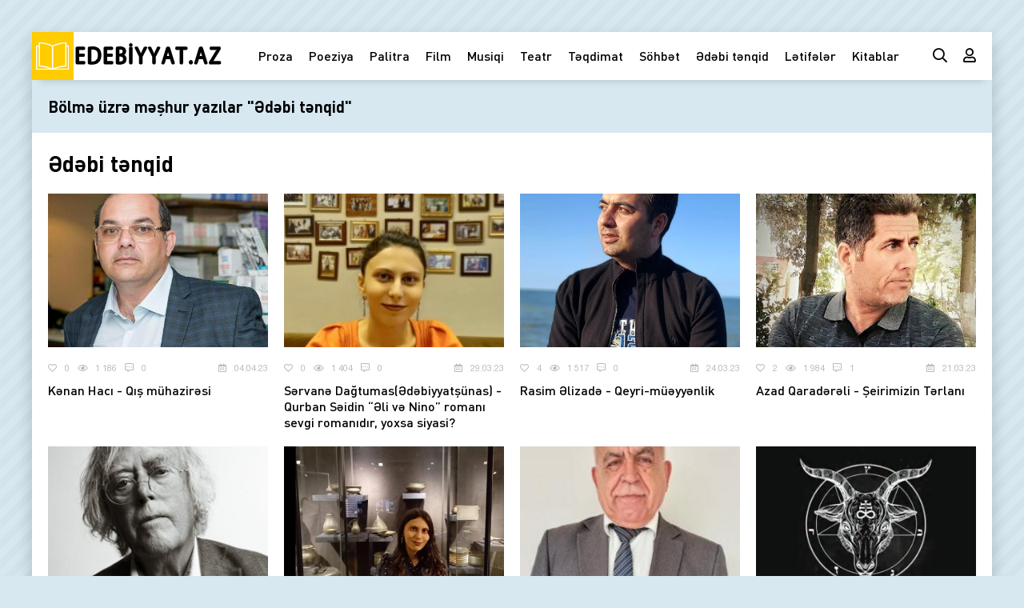

--- FILE ---
content_type: text/html; charset=utf-8
request_url: https://edebiyyat.az/edebi-tenqid/page/14/
body_size: 6085
content:
<!DOCTYPE html>
<html lang="az">
<head>
<title>Ədəbi tənqid » Səhifə 14 » Ədəbiyyat.AZ - Ədəbi yazılar, məqalələr, son xəbərlər, kitablar, poeziya</title>
<meta name="charset" content="utf-8">
<meta name="title" content="Ədəbi tənqid » Səhifə 14 » Ədəbiyyat.AZ - Ədəbi yazılar, məqalələr, son xəbərlər, kitablar, poeziya">
<meta name="description" content="Kənan Hacı - Qış mühazirəsi">
<meta name="keywords" content="Azərbaycan ədəbiyyatı, dünya ədəbiyyatı, yeni kitablar, ən çox satılan kitablar, gündəm, müsahibələr, son ədəbi yığıncaqlar, ədəbiyyat tədbirləri, ədəbi tənqid, poeziya axşamları, muğam, prozalar">
<meta name="generator" content="DataLife Engine (https://dle-news.ru)">
<link rel="canonical" href="https://edebiyyat.az/edebi-tenqid/page/14/">
<link rel="alternate" type="application/rss+xml" title="Ədəbi tənqid » Səhifə 14 » Ədəbiyyat.AZ - Ədəbi yazılar, məqalələr, son xəbərlər, kitablar, poeziya" href="https://edebiyyat.az/edebi-tenqid/rss.xml">
<link rel="search" type="application/opensearchdescription+xml" title="Ədəbiyyat.AZ - Ədəbi yazılar, məqalələr, son xəbərlər, kitablar, poeziya" href="https://edebiyyat.az/index.php?do=opensearch">
<meta property="twitter:card" content="summary">
<meta property="twitter:title" content="Ədəbi tənqid » Səhifə 14 » Ədəbiyyat.AZ - Ədəbi yazılar, məqalələr, son xəbərlər, kitablar, poeziya">
<meta property="twitter:description" content="Kənan Hacı - Qış mühazirəsi">
<meta property="og:type" content="article">
<meta property="og:site_name" content="Ədəbiyyat.AZ - Ədəbi yazılar, məqalələr, son xəbərlər, kitablar, poeziya">
<meta property="og:title" content="Ədəbi tənqid » Səhifə 14 » Ədəbiyyat.AZ - Ədəbi yazılar, məqalələr, son xəbərlər, kitablar, poeziya">
<meta property="og:description" content="Kənan Hacı - Qış mühazirəsi">
<meta name="viewport" content="width=device-width, initial-scale=1.0" />
<link rel="shortcut icon" href="/templates/lifewatcher/images/favicon.png" />
<link href="/templates/lifewatcher/css/styles.css" type="text/css" rel="stylesheet" />
<link href="/templates/lifewatcher/css/engine.css" type="text/css" rel="stylesheet" />
<meta name="theme-color" content="#d7e8f1">
<meta name="facebook-domain-verification" content="9fbipiyzjolx9zsxmqyygvxe6beduw" />
</head>
<body>


    
<div class="wrap"><div class="wrap-main wrap-center">
<header class="header anim" id="header">
<div class="header-in wrap-center fx-row fx-middle">
<div class="btn-menu hidden"><span class="far fa-bars"></span></div>
<a href="/" class="logo"><img src="/templates/lifewatcher/images/logo.png" alt="Edebiyyat.az"></a>
<ul class="header-menu fx-row fx-center fx-1 to-mob">
<li><a href="/proza/">Proza</a></li>
<li><a href="/poeziya/">Poeziya</a></li>
<li><a href="/palitra/">Palitra</a></li>
<li><a href="/film/">Film</a></li>
<li><a href="/musiqi/">Musiqi</a></li>
<li><a href="/teatr">Teatr</a></li>
<li><a href="/teqdimat/">Təqdimat</a></li>
<li><a href="/sohbet/">Söhbət</a></li>
<li><a href="/edebi-tenqid/">Ədəbi tənqid</a></li>
<li><a href="/letifeler/">Lətifələr</a></li>
<li><a href="/kitab-yukle/">Kitablar</a></li>
</ul>
<div class="header-btn js-search anim"><span class="far fa-search"></span></div>
<div class="header-btn js-login anim"><span class="far fa-user"></span></div>

</div>
</header>

<!-- END HEADER -->

<div class="content wrap-center">







<div class="sect sect-bg">
<div class="sect-header fx-row fx-middle">
<div class="sect-title fx-1 title sect-title-small">Bölmə üzrə məşhur yazılar "Ədəbi tənqid"</div>
</div>
<div class="sect-content fx-row mb-remove2">

</div>
</div>

<div class="sect">
<div class="sect-header fx-row fx-middle">
<div class="sect-title fx-1 title">Ədəbi tənqid</div>
</div>
<div class="sect-content">
    
    <div id="dle-content">



<div class="short-item">
	<a class="short-img img-resp img-fit anim" href="https://edebiyyat.az/edebi-tenqid/2011-kenan-haci-qis-muhaziresi.html">
		<img src="/uploads/posts/2023-04/1543567762_1518032020_17796147_1347791085258393_3794224081459003646_n.jpg" alt="Kənan Hacı - Qış mühazirəsi">
	</a>
	<div class="short-text">
		<div class="short-meta fx-row fx-middle icon-left">
		    
			<div class="short-views"><span class="far fa-heart"></span><span id="ratig-layer-2011"><span class="ratingtypeplus" >0</span></span></div>
			
			
			<div class="short-views"><span class="far fa-eye"></span>1 186</div>
			<div class="short-comms fx-1"><span class="far fa-comment-alt-dots"></span>0</div>
			<div class="short-date nowrap"><span class="far fa-calendar-alt"></span>04.04.23</div>
		</div>
		<a class="short-title title anim" href="https://edebiyyat.az/edebi-tenqid/2011-kenan-haci-qis-muhaziresi.html">Kənan Hacı - Qış mühazirəsi</a>
	</div>
</div>



<div class="short-item">
	<a class="short-img img-resp img-fit anim" href="https://edebiyyat.az/edebi-tenqid/2007-servane-dagtumasedebiyyatsunas-qurban-seidin-eli-ve-nino-romani-sevgi-romanidir-yoxsa-siyasi.html">
		<img src="/uploads/posts/2023-03/medium/servane-dagtumas.jpg" alt="Sərvanə Dağtumas(Ədəbiyyatşünas) - Qurban Səidin “Əli və Nino” romanı sevgi romanıdır, yoxsa siyasi?">
	</a>
	<div class="short-text">
		<div class="short-meta fx-row fx-middle icon-left">
		    
			<div class="short-views"><span class="far fa-heart"></span><span id="ratig-layer-2007"><span class="ratingtypeplus" >0</span></span></div>
			
			
			<div class="short-views"><span class="far fa-eye"></span>1 404</div>
			<div class="short-comms fx-1"><span class="far fa-comment-alt-dots"></span>0</div>
			<div class="short-date nowrap"><span class="far fa-calendar-alt"></span>29.03.23</div>
		</div>
		<a class="short-title title anim" href="https://edebiyyat.az/edebi-tenqid/2007-servane-dagtumasedebiyyatsunas-qurban-seidin-eli-ve-nino-romani-sevgi-romanidir-yoxsa-siyasi.html">Sərvanə Dağtumas(Ədəbiyyatşünas) - Qurban Səidin “Əli və Nino” romanı sevgi romanıdır, yoxsa siyasi?</a>
	</div>
</div>



<div class="short-item">
	<a class="short-img img-resp img-fit anim" href="https://edebiyyat.az/edebi-tenqid/2004-rasim-elizade-qeyri-mueyyenlik.html">
		<img src="/uploads/posts/2023-03/medium/mg_20210510_023516_151.jpg" alt="Rasim Əlizadə - Qeyri-müəyyənlik">
	</a>
	<div class="short-text">
		<div class="short-meta fx-row fx-middle icon-left">
		    
			<div class="short-views"><span class="far fa-heart"></span><span id="ratig-layer-2004"><span class="ratingtypeplus" >4</span></span></div>
			
			
			<div class="short-views"><span class="far fa-eye"></span>1 517</div>
			<div class="short-comms fx-1"><span class="far fa-comment-alt-dots"></span>0</div>
			<div class="short-date nowrap"><span class="far fa-calendar-alt"></span>24.03.23</div>
		</div>
		<a class="short-title title anim" href="https://edebiyyat.az/edebi-tenqid/2004-rasim-elizade-qeyri-mueyyenlik.html">Rasim Əlizadə - Qeyri-müəyyənlik</a>
	</div>
</div>



<div class="short-item">
	<a class="short-img img-resp img-fit anim" href="https://edebiyyat.az/edebi-tenqid/2001-azad-qaradereli-seirimizin-terlani.html">
		<img src="/uploads/posts/2023-03/terlan.jpg" alt="Azad Qaradərəli - Şeirimizin Tərlanı">
	</a>
	<div class="short-text">
		<div class="short-meta fx-row fx-middle icon-left">
		    
			<div class="short-views"><span class="far fa-heart"></span><span id="ratig-layer-2001"><span class="ratingtypeplus" >2</span></span></div>
			
			
			<div class="short-views"><span class="far fa-eye"></span>1 984</div>
			<div class="short-comms fx-1"><span class="far fa-comment-alt-dots"></span>1</div>
			<div class="short-date nowrap"><span class="far fa-calendar-alt"></span>21.03.23</div>
		</div>
		<a class="short-title title anim" href="https://edebiyyat.az/edebi-tenqid/2001-azad-qaradereli-seirimizin-terlani.html">Azad Qaradərəli - Şeirimizin Tərlanı</a>
	</div>
</div>



<div class="short-item">
	<a class="short-img img-resp img-fit anim" href="https://edebiyyat.az/edebi-tenqid/1991-norvec-nesri-avropa-modernizmi-daq-sulstad.html">
		<img src="/uploads/posts/2023-02/medium/03482d.jpg" alt="Norveç nəsri - Avropa modernizmi - Daq Sulstad">
	</a>
	<div class="short-text">
		<div class="short-meta fx-row fx-middle icon-left">
		    
			<div class="short-views"><span class="far fa-heart"></span><span id="ratig-layer-1991"><span class="ratingtypeplus" >0</span></span></div>
			
			
			<div class="short-views"><span class="far fa-eye"></span>1 734</div>
			<div class="short-comms fx-1"><span class="far fa-comment-alt-dots"></span>0</div>
			<div class="short-date nowrap"><span class="far fa-calendar-alt"></span>17.02.23</div>
		</div>
		<a class="short-title title anim" href="https://edebiyyat.az/edebi-tenqid/1991-norvec-nesri-avropa-modernizmi-daq-sulstad.html">Norveç nəsri - Avropa modernizmi - Daq Sulstad</a>
	</div>
</div>



<div class="short-item">
	<a class="short-img img-resp img-fit anim" href="https://edebiyyat.az/edebi-tenqid/1990-servane-dagtumas-con-steynbekin-xrizantemler-hekayesi-ve-gender-beraberliyi.html">
		<img src="/uploads/posts/2023-02/medium/iooij.jpg" alt="Sərvanə Dağtumas - Con Steynbekin “Xrizantemlər” hekayəsi və gender bərabərliyi.">
	</a>
	<div class="short-text">
		<div class="short-meta fx-row fx-middle icon-left">
		    
			<div class="short-views"><span class="far fa-heart"></span><span id="ratig-layer-1990"><span class="ratingtypeplus" >0</span></span></div>
			
			
			<div class="short-views"><span class="far fa-eye"></span>1 455</div>
			<div class="short-comms fx-1"><span class="far fa-comment-alt-dots"></span>0</div>
			<div class="short-date nowrap"><span class="far fa-calendar-alt"></span>15.02.23</div>
		</div>
		<a class="short-title title anim" href="https://edebiyyat.az/edebi-tenqid/1990-servane-dagtumas-con-steynbekin-xrizantemler-hekayesi-ve-gender-beraberliyi.html">Sərvanə Dağtumas - Con Steynbekin “Xrizantemlər” hekayəsi və gender bərabərliyi.</a>
	</div>
</div>



<div class="short-item">
	<a class="short-img img-resp img-fit anim" href="https://edebiyyat.az/edebi-tenqid/1986-vaqif-osmanov-kimdir-gunahkar-insanlarmi-yoxsa-zaman.html">
		<img src="/uploads/posts/2023-01/255_s1c8yj8exkd.jpg" alt="Vaqif Osmanov - Kimdir günahkar, insanlarmı, yoxsa zaman?">
	</a>
	<div class="short-text">
		<div class="short-meta fx-row fx-middle icon-left">
		    
			<div class="short-views"><span class="far fa-heart"></span><span id="ratig-layer-1986"><span class="ratingtypeplus" >1</span></span></div>
			
			
			<div class="short-views"><span class="far fa-eye"></span>1 478</div>
			<div class="short-comms fx-1"><span class="far fa-comment-alt-dots"></span>0</div>
			<div class="short-date nowrap"><span class="far fa-calendar-alt"></span>14.01.23</div>
		</div>
		<a class="short-title title anim" href="https://edebiyyat.az/edebi-tenqid/1986-vaqif-osmanov-kimdir-gunahkar-insanlarmi-yoxsa-zaman.html">Vaqif Osmanov - Kimdir günahkar, insanlarmı, yoxsa zaman?</a>
	</div>
</div>



<div class="short-item">
	<a class="short-img img-resp img-fit anim" href="https://edebiyyat.az/edebi-tenqid/1982-svartsman-seytan-ayelerie-s-s-e.html">
		<img src="/uploads/posts/2022-12/medium/mg-20221228-wa0082.jpg" alt="ŞvartsMan - Şeytan ayələri(e s s e)">
	</a>
	<div class="short-text">
		<div class="short-meta fx-row fx-middle icon-left">
		    
			<div class="short-views"><span class="far fa-heart"></span><span id="ratig-layer-1982"><span class="ratingtypeplus" >1</span></span></div>
			
			
			<div class="short-views"><span class="far fa-eye"></span>1 920</div>
			<div class="short-comms fx-1"><span class="far fa-comment-alt-dots"></span>0</div>
			<div class="short-date nowrap"><span class="far fa-calendar-alt"></span>30.12.22</div>
		</div>
		<a class="short-title title anim" href="https://edebiyyat.az/edebi-tenqid/1982-svartsman-seytan-ayelerie-s-s-e.html">ŞvartsMan - Şeytan ayələri(e s s e)</a>
	</div>
</div>

<a class="tile-item img-box img-fit tile-in-flow" href="https://edebiyyat.az/edebi-tenqid/1980-milan-kunderanin-roman-seneti-kitabindan-fraqment.html">
	<img src="/uploads/posts/2022-12/medium/milan-kundera-from-the-joke-to-insignificance.jpg" alt="Milan Kunderanın &quot;Roman sənəti&quot; kitabından fraqment">
	<div class="tile-item-text">
		<div class="tile-item-title title">Milan Kunderanın &quot;Roman sənəti&quot; kitabından fraqment</div>
		<div class="tile-item-desc">Milan Kunderanın &quot;Roman sənəti&quot; kitabından fraqment...</div>
		<div class="tile-meta fx-row fx-middle icon-left">
			<div class="tile-cat nowrap fx-1">Ədəbi tənqid</div>
			
			<div class="tile-views"><span class="far fa-heart"></span><span id="ratig-layer-1980"><span class="ratingtypeplus" >0</span></span></div>
			
			
			<div class="tile-views"><span class="far fa-eye"></span>1 489</div>
			<div class="tile-comms"><span class="far fa-comment-alt-dots"></span>0</div>
		</div>
	</div>
</a>



<a class="tile-item img-box img-fit tile-in-flow" href="https://edebiyyat.az/edebi-tenqid/1979-viktor-huqonun-sefillerin-tercumecisine-yazdigi-mektub.html">
	<img src="/uploads/posts/2022-12/victor_hugo_by_etienne_carjat_1876_-_full.jpg" alt="Viktor Hüqonun &quot;Səfillər&quot;in tərcüməçisinə yazdığı məktub">
	<div class="tile-item-text">
		<div class="tile-item-title title">Viktor Hüqonun &quot;Səfillər&quot;in tərcüməçisinə yazdığı məktub</div>
		<div class="tile-item-desc">Viktor Hüqonun &quot;Səfillər&quot;in tərcüməçisinə yazdığı məktub...</div>
		<div class="tile-meta fx-row fx-middle icon-left">
			<div class="tile-cat nowrap fx-1">Ədəbi tənqid</div>
			
			<div class="tile-views"><span class="far fa-heart"></span><span id="ratig-layer-1979"><span class="ratingtypeplus" >0</span></span></div>
			
			
			<div class="tile-views"><span class="far fa-eye"></span>1 339</div>
			<div class="tile-comms"><span class="far fa-comment-alt-dots"></span>0</div>
		</div>
	</div>
</a>


<!--noindex-->
<div class="bottom-nav clr ignore-select" id="bottom-nav">
	
	
	<div class="pagi-nav clearfix">
		<div class="navigation"><a href="https://edebiyyat.az/edebi-tenqid/">1</a> <span class="nav_ext">...</span> <a href="https://edebiyyat.az/edebi-tenqid/page/10/">10</a> <a href="https://edebiyyat.az/edebi-tenqid/page/11/">11</a> <a href="https://edebiyyat.az/edebi-tenqid/page/12/">12</a> <a href="https://edebiyyat.az/edebi-tenqid/page/13/">13</a> <span>14</span> <a href="https://edebiyyat.az/edebi-tenqid/page/15/">15</a> <a href="https://edebiyyat.az/edebi-tenqid/page/16/">16</a> <a href="https://edebiyyat.az/edebi-tenqid/page/17/">17</a> <a href="https://edebiyyat.az/edebi-tenqid/page/18/">18</a> <span class="nav_ext">...</span> <a href="https://edebiyyat.az/edebi-tenqid/page/40/">40</a></div>
	</div>
	
</div>
<!--/noindex-->

</div>

</div>
</div>




</div>

<!-- END CONTENT -->

<footer class="footer">
<div class="footer-in wrap-center">
<div class="footer-one fx-row">
<div class="footer-col footer-col-desc">
<div class="footer-col-title title">Sayt haqqında</div>
<div class="footer-col-content">
Yarandığı gündən sayta dürlü yazılar yerləşdirilir. Əsas məqsədimiz ədəbiyyatsevərləri bir yerə toplamaqdır. <br>
    Öz yazılarınızı saytımızda görmək üçün <b>edebiyyatdergi@mail.ru</b> ünvanına və ya <b>+994703657179</b> nömrəsinin votsapına yaza bilərsiniz.
</div>
</div>
<div class="footer-col">
<div class="footer-col-title title">Saytın menyusu</div>
<ul class="footer-col-content">
	<li><a href="/proza/">Proza</a></li>
	<li><a href="/poeziya/">Poeziya</a></li>
	<li><a href="/palitra/">Palitra</a></li>
	<li><a href="/film/">Film</a></li>
	<li><a href="/musiqi/">Musiqi</a></li>
	<li><a href="/teatr">Teatr</a></li>
	<li><a href="/teqdimat/">Təqdimat</a></li>
	<li><a href="/sohbet/">Söhbət</a></li>
	<li><a href="/edebi-tenqid/">Ədəbi tənqid</a></li>
	<li><a href="/letifeler/">Lətifələr</a></li>
</ul>
</div>
<div class="footer-col">
<div class="footer-col-title title">Redaksiya</div>
<ul class="footer-col-content">
<li><a href="/haqqimizda.html">Haqqımızda</a></li>
<li><a href="/biz-klub.html">BIZ Klub</a></li>
<li><a href="/index.php?do=feedback">Bizimlə əlaqə</a></li>
<li><a href="/meqale.html">Məqalə göndərmək</a></li>
</ul>
<div class="ft-soc clearfix">
<span class="fab fa-vk" data-href=""></span>
<span class="fab fa-twitter" data-href="#"></span>
<span class="fab fa-facebook-f" data-href="https://www.facebook.com/Biz-klub-108223364130684"></span>
<span class="fab fa-instagram" data-href="https://www.instagram.com/biz_klub_/"></span>
<span class="fas fa-paper-plane" data-href="#"></span>

</div>
<br/>

</div>
</div>
<div class="footer-two fx-row fx-middle">
<div class="footer-copyright fx-1">© 2019-2025 Ədəbiyyat.az informasiya portalı. Müəllif hüquqları qorunur. İstinad vacibdir.</div>
<div class="footer-conter">

	<!--LiveInternet counter--><a href="//www.liveinternet.ru/click"
	target="_blank"><img id="licnt5C80" width="88" height="31" style="border:0"
	title="LiveInternet: показано число просмотров за 24 часа, посетителей за 24 часа и за сегодня"
	src="[data-uri]"
	alt=""/></a><script>(function(d,s){d.getElementById("licnt5C80").src=
	"//counter.yadro.ru/hit?t14.6;r"+escape(d.referrer)+
	((typeof(s)=="undefined")?"":";s"+s.width+"*"+s.height+"*"+
	(s.colorDepth?s.colorDepth:s.pixelDepth))+";u"+escape(d.URL)+
	";h"+escape(d.title.substring(0,150))+";"+Math.random()})
	(document,screen)</script><!--/LiveInternet-->

</div>
</div>
</div>
</footer>

<!-- END FOOTER -->

</div></div>

<!-- END WRAP -->

<div class="search-wrap hidden">
<div class="search-header fx-row fx-middle">
<div class="search-title title">Axtar</div>
<div class="search-close"><span class="far fa-times"></span></div>
</div>
<form id="quicksearch" method="post">
<input type="hidden" name="do" value="search" />
<input type="hidden" name="subaction" value="search" />
<div class="search-box">
<input id="story" name="story" placeholder="Sayt üzrə axtar..." type="text" />
<button type="submit"><span class="far fa-search"></span></button>
</div>
</form>
</div>

<!-- END SEARCH-WRAP -->

<!--noindex-->



<div class="login-box not-logged hidden">
	<div class="login-close"><span class="far fa-times"></span></div>
	<form method="post">
		<div class="login-title title">Giriş</div>
		<div class="login-avatar"><span class="far fa-user"></span></div>
		<div class="login-input"><input type="text" name="login_name" id="login_name" placeholder="Ləqəbiniz"/></div>
		<div class="login-input"><input type="password" name="login_password" id="login_password" placeholder="Şifrəniz" /></div>
		<div class="login-check">
			<label for="login_not_save">
				<input type="checkbox" name="login_not_save" id="login_not_save" value="1"/>
				<span>yadda saxla</span>
			</label>
		</div>
		<div class="login-btn"><button onclick="submit();" type="submit" title="Вход">Sayta daxil olun</button></div>
		<input name="login" type="hidden" id="login" value="submit" />
		<div class="login-btm fx-row">
			<a href="/?do=register" class="log-register">Qeydiyyat</a>
			<a href="https://edebiyyat.az/index.php?do=lostpassword">Şifrəni bərpa edin</a>
		</div>
		<div class="login-soc-title">Sosial şəbəkələrdən giriş</div>
		<div class="login-soc-btns">
			
			
			
			
			
			
		</div>
	</form>
</div>

<!--/noindex-->

<link href="/engine/classes/min/index.php?f=engine/editor/css/default.css&amp;v=26b41" rel="stylesheet" type="text/css">
<script src="/engine/classes/min/index.php?g=general3&amp;v=26b41"></script>
<script src="/engine/classes/min/index.php?f=engine/classes/js/jqueryui3.js,engine/classes/js/dle_js.js,engine/classes/js/lazyload.js&amp;v=26b41" defer></script>
<script type="application/ld+json">{"@context":"https://schema.org","@graph":[{"@type":"BreadcrumbList","@context":"https://schema.org/","itemListElement":[{"@type":"ListItem","position":1,"item":{"@id":"https://edebiyyat.az/","name":"Edebiyyat.az"}},{"@type":"ListItem","position":2,"item":{"@id":"https://edebiyyat.az/edebi-tenqid/","name":"Ədəbi tənqid"}},{"@type":"ListItem","position":3,"item":{"@id":"https://edebiyyat.az/edebi-tenqid/page/14/","name":"Səhifə 14"}}]}]}</script>
<script src="/templates/lifewatcher/js/libs.js"></script>
<script>
<!--
var dle_root       = '/';
var dle_admin      = '';
var dle_login_hash = '8816798cc4061047a79a3ff5d7135b9b88d04458';
var dle_group      = 5;
var dle_skin       = 'lifewatcher';
var dle_wysiwyg    = '1';
var quick_wysiwyg  = '1';
var dle_min_search = '4';
var dle_act_lang   = ["Bəli", "Xeyr", "Daxil et", "Ləğv et", "Yadda Saxla", "Sil", "Yüklənir. Zəhmət olmasa gözləyin..."];
var menu_short     = 'Sürətli redaktə et';
var menu_full      = 'Tam redaktə et';
var menu_profile   = 'Profilə bax';
var menu_send      = 'Şəxsi mesaj göndər';
var menu_uedit     = 'Adminpanelə get';
var dle_info       = 'İnformasiya';
var dle_confirm    = 'Təsdiq et';
var dle_prompt     = 'İnformasiyanı daxil et';
var dle_req_field  = ["Заполните поле с именем", "Заполните поле с сообщением", "Заполните поле с темой сообщения"];
var dle_del_agree  = 'Siz həqiqətən seçilmişi silmək istəyirsiniz? Sonradan bu hərəkəti ləğv etmək mümkün olmayacaq';
var dle_spam_agree = 'Siz həqiqətən istəyirsinizmi istifadəçini spammer kimi işareləmək? Bu halda onun bütün şərhləri silinəcək';
var dle_c_title    = 'Отправка жалобы';
var dle_complaint  = 'Administrasiya üçün sizin şikayətinizin mətnini göstərin:';
var dle_mail       = 'E-mail adresiniz:';
var dle_big_text   = 'Mətnin çox böyük sahəsi seçilmişdir.';
var dle_orfo_title = 'Tapılmış qrammatik səhvə administrasiya üçün şərhi göstərin';
var dle_p_send     = 'Göndər';
var dle_p_send_ok  = 'Xəbərdarlıq müvəffəqiyyətlə göndərildi';
var dle_save_ok    = 'Dəyişikliklər müvəffəqiyyətlə saxlanmışdır.';
var dle_reply_title= 'Şərhə cavab yaz';
var dle_tree_comm  = '0';
var dle_del_news   = 'Xəbəri sil';
var dle_sub_agree  = 'Вы действительно хотите подписаться на комментарии к данной публикации?';
var dle_captcha_type  = '0';
var dle_share_interesting  = ["Поделиться ссылкой на выделенный текст", "Twitter", "Facebook", "Вконтакте", "Прямая ссылка:", "Нажмите правой клавишей мыши и выберите «Копировать ссылку»"];
var DLEPlayerLang     = {prev: 'Предыдущий',next: 'Следующий',play: 'Воспроизвести',pause: 'Пауза',mute: 'Выключить звук', unmute: 'Включить звук', settings: 'Настройки', enterFullscreen: 'На полный экран', exitFullscreen: 'Выключить полноэкранный режим', speed: 'Скорость', normal: 'Обычная', quality: 'Качество', pip: 'Режим PiP'};
var allow_dle_delete_news   = false;
var dle_search_delay   = false;
var dle_search_value   = '';
jQuery(function($){
FastSearch();
});
//-->
</script>

</body>
</html>

<!-- DataLife Engine Copyright SoftNews Media Group (http://dle-news.ru) -->
